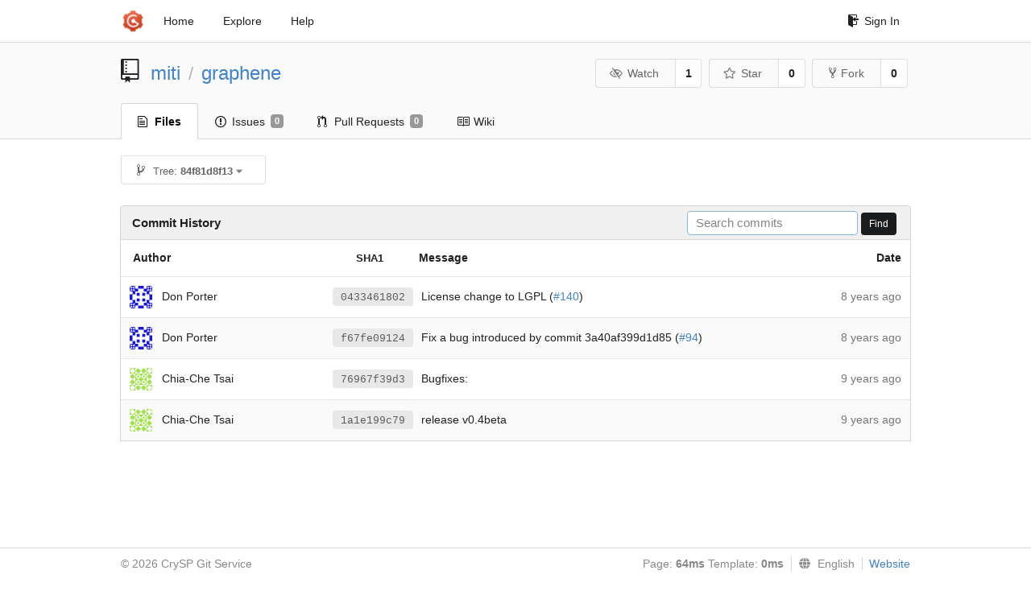

--- FILE ---
content_type: text/html; charset=UTF-8
request_url: https://git-crysp.uwaterloo.ca/miti/graphene/commits/84f81d8f1373eb694ec6cb7113c6eaf31e095b3e/Pal/src/host/Linux-SGX/sgx_exception.c
body_size: 4008
content:
<!DOCTYPE html>
<html>
<head data-suburl="">
	<meta http-equiv="Content-Type" content="text/html; charset=UTF-8" />
	<meta http-equiv="X-UA-Compatible" content="IE=edge"/>
	
		<meta name="author" content="miti" />
		<meta name="description" content="graphene" />
		<meta name="keywords" content="go, git, self-hosted, gogs">
	
	<meta name="referrer" content="no-referrer" />
	<meta name="_csrf" content="uiftQBJxQ1dAuMHV9RA5mpl9RWw6MTc2OTgxNTQyNjYyNTM1NTEzNA" />
	<meta name="_suburl" content="" />

	
	
		<meta property="og:url" content="https://git-crysp.uwaterloo.ca/miti/graphene" />
		<meta property="og:type" content="object" />
		<meta property="og:title" content="miti/graphene">
		<meta property="og:description" content="">
		<meta property="og:image" content="https://secure.gravatar.com/avatar/1da9d45ba99123a5d5c663765db88c20?d=identicon" />
	

	<link rel="shortcut icon" href="/img/favicon.png" />

	<script src="/js/jquery-3.4.1.min.js"></script>
	<script src="/js/libs/jquery.are-you-sure.js"></script>
	<link rel="stylesheet" href="/assets/font-awesome-4.6.3/css/font-awesome.min.css">
	<link rel="stylesheet" href="/assets/octicons-4.3.0/octicons.min.css">

	
	

	

	
	<link rel="stylesheet" href="/css/semantic-2.4.2.min.css">
	<link rel="stylesheet" href="/css/gogs.min.css?v=26395294bdef382b577fd60234e5bb14f4090cc8">
	<noscript>
		<style>
			.dropdown:hover > .menu { display: block; }
			.ui.secondary.menu .dropdown.item > .menu { margin-top: 0; }
		 </style>
	</noscript>

	
	<script src="/js/semantic-2.4.2.min.js"></script>
	<script src="/js/gogs.js?v=26395294bdef382b577fd60234e5bb14f4090cc8"></script>

	<title>Commit History · miti/graphene - CrySP Git Service</title>

	<meta name="theme-color" content="#ff5343">

	
</head>
<body>
	<div class="full height">
		<noscript>This website works better with JavaScript</noscript>

		
			<div class="following bar light">
				<div class="ui container">
					<div class="ui grid">
						<div class="column">
							<div class="ui top secondary menu">
								<a class="item brand" href="/">
									<img class="ui mini image" src="/img/favicon.png">
								</a>

								
									<a class="item" href="/">Home</a>
								

								<a class="item" href="/explore/repos">Explore</a>
								

								

									<a class="item" target="_blank" rel="noopener noreferrer" href="https://gogs.io/docs" rel="noreferrer">Help</a>
									<div class="right menu">
										
										<a class="item" href="/user/login?redirect_to=%2fmiti%2fgraphene%2fcommits%2f84f81d8f1373eb694ec6cb7113c6eaf31e095b3e%2fPal%2fsrc%2fhost%2fLinux-SGX%2fsgx_exception.c">
											<i class="octicon octicon-sign-in"></i> Sign In
										</a>
									</div>

								
							</div>
						</div>
					</div>
				</div>
			</div>
		

		


<div class="repository commits">
	<div class="header-wrapper">

	<div class="ui container">
		<div class="ui vertically padded grid head">
			<div class="column">
				<div class="ui header">
					<div class="ui huge breadcrumb">
						
							<i class="mega-octicon octicon-repo"></i>
						
						<a href="/miti">miti</a>
						<div class="divider"> / </div>
						<a href="/miti/graphene">graphene</a>
						
						
					</div>

					
						<div class="ui right">
							<form class="display inline" action="/miti/graphene/action/watch?redirect_to=%2fmiti%2fgraphene%2fcommits%2f84f81d8f1373eb694ec6cb7113c6eaf31e095b3e%2fPal%2fsrc%2fhost%2fLinux-SGX%2fsgx_exception.c" method="POST">
								<input type="hidden" name="_csrf" value="uiftQBJxQ1dAuMHV9RA5mpl9RWw6MTc2OTgxNTQyNjYyNTM1NTEzNA">
								<div class="ui labeled button" tabindex="0">
									<button class="ui basic button">
										<i class="eye slash outline icon"></i>Watch
									</button>
									<a class="ui basic label" href="/miti/graphene/watchers">
										1
									</a>
								</div>
							</form>
							<form class="display inline" action="/miti/graphene/action/star?redirect_to=%2fmiti%2fgraphene%2fcommits%2f84f81d8f1373eb694ec6cb7113c6eaf31e095b3e%2fPal%2fsrc%2fhost%2fLinux-SGX%2fsgx_exception.c" method="POST">
								<input type="hidden" name="_csrf" value="uiftQBJxQ1dAuMHV9RA5mpl9RWw6MTc2OTgxNTQyNjYyNTM1NTEzNA">
								<div class="ui labeled button" tabindex="0">
									<button class="ui basic button">
										<i class="star outline icon"></i>Star
									</button>
									<a class="ui basic label" href="/miti/graphene/stars">
										0
									</a>
								</div>
							</form>
							
								<div class="ui labeled button" tabindex="0">
									<a class="ui basic button " href="/repo/fork/72">
										<i class="octicon octicon-repo-forked"></i>Fork
									</a>
									<a class="ui basic label" href="/miti/graphene/forks">
										0
									</a>
								</div>
							
						</div>
					
				</div>
			</div>
		</div>
	</div>


	<div class="ui tabs container">
		<div class="ui tabular menu navbar">
			
				<a class="active item" href="/miti/graphene">
					<i class="octicon octicon-file-text"></i> Files
				</a>
			
			
				<a class=" item" href="/miti/graphene/issues">
					<i class="octicon octicon-issue-opened"></i> Issues <span class="ui gray small label">0</span>
				</a>
			
			
				<a class=" item" href="/miti/graphene/pulls">
					<i class="octicon octicon-git-pull-request"></i> Pull Requests <span class="ui gray small label">0</span>
				</a>
			
			
				<a class=" item" href="/miti/graphene/wiki">
					<i class="octicon octicon-book"></i> Wiki
				</a>
			
			
		</div>
	</div>
	<div class="ui tabs divider"></div>

</div>

	<div class="ui container">
		<div class="fitted item choose reference">
	<div class="ui floating filter dropdown" data-no-results="No results found.">
			<div class="ui basic small button">
			<span class="text">
				<i class="octicon octicon-git-branch"></i>
				Tree:
				<strong>84f81d8f13</strong>
			</span>
			<i class="dropdown icon"></i>
		</div>
		<div class="menu">
			<div class="ui icon search input">
				<i class="filter icon"></i>
				<input name="search" placeholder="Filter branch or tag...">
			</div>
			<div class="header">
				<div class="ui grid">
					<div class="two column row">
						<a class="reference column" href="#" data-target="#branch-list">
							<span class="text black">
								Branches
							</span>
						</a>
						<a class="reference column" href="#" data-target="#tag-list">
							<span class="text ">
								Tags
							</span>
						</a>
					</div>
				</div>
			</div>
			<div id="branch-list" class="scrolling menu" >
				
					<div class="item " data-url="/miti/graphene/commits/mitigator_patch/Pal/src/host/Linux-SGX/sgx_exception.c">mitigator_patch</div>
				
					<div class="item " data-url="/miti/graphene/commits/oldmirror/Pal/src/host/Linux-SGX/sgx_exception.c">oldmirror</div>
				
			</div>
			<div id="tag-list" class="scrolling menu" style="display: none">
				
			</div>
		</div>
	</div>
</div>

		<h4 class="ui top attached header">
	
		Commit History
	
	
		<div class="ui right">
			<form action="/miti/graphene/commits/84f81d8f1373eb694ec6cb7113c6eaf31e095b3e/search">
				<div class="ui tiny search input">
					<input name="q" placeholder="Search commits" value="" autofocus>
				</div>
				<button class="ui black tiny button" data-panel="#add-deploy-key-panel">Find</button>
			</form>
		</div>
	
</h4>


<div class="ui unstackable attached table segment">
		<table id="commits-table" class="ui unstackable very basic striped fixed table single line">
			<thead>
				<tr>
					<th class="four wide">Author</th>
					<th class="nine wide message"><span class="sha">SHA1</span> Message</th>
					<th class="three wide right aligned">Date</th>
				</tr>
			</thead>
			<tbody>
				
					<tr>
						<td class="author">
							
								<img class="ui avatar image" src="https://secure.gravatar.com/avatar/0084107b9c646d6b07803eba136b4836?d=identicon" alt=""/>&nbsp;&nbsp;Don Porter
							
						</td>

						<td class="message collapsing">
							
							
								<a rel="nofollow" class="ui sha label" href="/miti/graphene/commit/043346180281d53ae5659fa9399cdca7d3c773f7">0433461802</a>
							
							<span class=" has-emoji">License change to LGPL (<a href="/miti/graphene/issues/140" rel="nofollow">#140</a>)</span>
						</td>
						<td class="grey text right aligned"><span class="time-since" title="Fri, 08 Dec 2017 13:02:36 EST">8 years ago</span></td>
					</tr>
				
					<tr>
						<td class="author">
							
								<img class="ui avatar image" src="https://secure.gravatar.com/avatar/0084107b9c646d6b07803eba136b4836?d=identicon" alt=""/>&nbsp;&nbsp;Don Porter
							
						</td>

						<td class="message collapsing">
							
							
								<a rel="nofollow" class="ui sha label" href="/miti/graphene/commit/f67fe091244196957a1dc9938c73afaed1691d6b">f67fe09124</a>
							
							<span class=" has-emoji">Fix a bug introduced by commit 3a40af399d1d85 (<a href="/miti/graphene/issues/94" rel="nofollow">#94</a>)</span>
						</td>
						<td class="grey text right aligned"><span class="time-since" title="Fri, 10 Nov 2017 06:46:11 EST">8 years ago</span></td>
					</tr>
				
					<tr>
						<td class="author">
							
								<img class="ui avatar image" src="https://secure.gravatar.com/avatar/4d918d80023f33c7078d7dcc4b173571?d=identicon" alt=""/>&nbsp;&nbsp;Chia-Che Tsai
							
						</td>

						<td class="message collapsing">
							
							
								<a rel="nofollow" class="ui sha label" href="/miti/graphene/commit/76967f39d3e197a037779f9adfccf7c6243bf0d4">76967f39d3</a>
							
							<span class=" has-emoji">Bugfixes:</span>
						</td>
						<td class="grey text right aligned"><span class="time-since" title="Sat, 11 Feb 2017 09:03:47 EST">9 years ago</span></td>
					</tr>
				
					<tr>
						<td class="author">
							
								<img class="ui avatar image" src="https://secure.gravatar.com/avatar/4d918d80023f33c7078d7dcc4b173571?d=identicon" alt=""/>&nbsp;&nbsp;Chia-Che Tsai
							
						</td>

						<td class="message collapsing">
							
							
								<a rel="nofollow" class="ui sha label" href="/miti/graphene/commit/1a1e199c79242cf1630ba6af5f57e34120790a0c">1a1e199c79</a>
							
							<span class=" has-emoji">release v0.4beta</span>
						</td>
						<td class="grey text right aligned"><span class="time-since" title="Tue, 19 Jul 2016 19:45:55 EDT">9 years ago</span></td>
					</tr>
				
			</tbody>
		</table>
	</div>




	</div>
</div>

	</div>
	<footer>
		<div class="ui container">
			<div class="ui left">
				© 2026 CrySP Git Service
			</div>
			<div class="ui right links">
				
					<span>
						Page: <strong>64ms</strong> Template: <strong>0ms</strong>
					</span>
				
				
				<div class="ui language bottom floating slide up dropdown link item">
					<i class="world icon"></i>
					<div class="text">English</div>
					<div class="menu">
						
							<a class="item active selected" href="#">English</a>
						
							<a class="item " href="/miti/graphene/commits/84f81d8f1373eb694ec6cb7113c6eaf31e095b3e/Pal/src/host/Linux-SGX/sgx_exception.c?lang=zh-CN">简体中文</a>
						
							<a class="item " href="/miti/graphene/commits/84f81d8f1373eb694ec6cb7113c6eaf31e095b3e/Pal/src/host/Linux-SGX/sgx_exception.c?lang=zh-HK">繁體中文（香港）</a>
						
							<a class="item " href="/miti/graphene/commits/84f81d8f1373eb694ec6cb7113c6eaf31e095b3e/Pal/src/host/Linux-SGX/sgx_exception.c?lang=zh-TW">繁體中文（臺灣）</a>
						
							<a class="item " href="/miti/graphene/commits/84f81d8f1373eb694ec6cb7113c6eaf31e095b3e/Pal/src/host/Linux-SGX/sgx_exception.c?lang=de-DE">Deutsch</a>
						
							<a class="item " href="/miti/graphene/commits/84f81d8f1373eb694ec6cb7113c6eaf31e095b3e/Pal/src/host/Linux-SGX/sgx_exception.c?lang=fr-FR">français</a>
						
							<a class="item " href="/miti/graphene/commits/84f81d8f1373eb694ec6cb7113c6eaf31e095b3e/Pal/src/host/Linux-SGX/sgx_exception.c?lang=nl-NL">Nederlands</a>
						
							<a class="item " href="/miti/graphene/commits/84f81d8f1373eb694ec6cb7113c6eaf31e095b3e/Pal/src/host/Linux-SGX/sgx_exception.c?lang=lv-LV">latviešu</a>
						
							<a class="item " href="/miti/graphene/commits/84f81d8f1373eb694ec6cb7113c6eaf31e095b3e/Pal/src/host/Linux-SGX/sgx_exception.c?lang=ru-RU">русский</a>
						
							<a class="item " href="/miti/graphene/commits/84f81d8f1373eb694ec6cb7113c6eaf31e095b3e/Pal/src/host/Linux-SGX/sgx_exception.c?lang=ja-JP">日本語</a>
						
							<a class="item " href="/miti/graphene/commits/84f81d8f1373eb694ec6cb7113c6eaf31e095b3e/Pal/src/host/Linux-SGX/sgx_exception.c?lang=es-ES">español</a>
						
							<a class="item " href="/miti/graphene/commits/84f81d8f1373eb694ec6cb7113c6eaf31e095b3e/Pal/src/host/Linux-SGX/sgx_exception.c?lang=pt-BR">português do Brasil</a>
						
							<a class="item " href="/miti/graphene/commits/84f81d8f1373eb694ec6cb7113c6eaf31e095b3e/Pal/src/host/Linux-SGX/sgx_exception.c?lang=pl-PL">polski</a>
						
							<a class="item " href="/miti/graphene/commits/84f81d8f1373eb694ec6cb7113c6eaf31e095b3e/Pal/src/host/Linux-SGX/sgx_exception.c?lang=bg-BG">български</a>
						
							<a class="item " href="/miti/graphene/commits/84f81d8f1373eb694ec6cb7113c6eaf31e095b3e/Pal/src/host/Linux-SGX/sgx_exception.c?lang=it-IT">italiano</a>
						
							<a class="item " href="/miti/graphene/commits/84f81d8f1373eb694ec6cb7113c6eaf31e095b3e/Pal/src/host/Linux-SGX/sgx_exception.c?lang=fi-FI">suomi</a>
						
							<a class="item " href="/miti/graphene/commits/84f81d8f1373eb694ec6cb7113c6eaf31e095b3e/Pal/src/host/Linux-SGX/sgx_exception.c?lang=tr-TR">Türkçe</a>
						
							<a class="item " href="/miti/graphene/commits/84f81d8f1373eb694ec6cb7113c6eaf31e095b3e/Pal/src/host/Linux-SGX/sgx_exception.c?lang=cs-CZ">čeština</a>
						
							<a class="item " href="/miti/graphene/commits/84f81d8f1373eb694ec6cb7113c6eaf31e095b3e/Pal/src/host/Linux-SGX/sgx_exception.c?lang=sr-SP">српски</a>
						
							<a class="item " href="/miti/graphene/commits/84f81d8f1373eb694ec6cb7113c6eaf31e095b3e/Pal/src/host/Linux-SGX/sgx_exception.c?lang=sv-SE">svenska</a>
						
							<a class="item " href="/miti/graphene/commits/84f81d8f1373eb694ec6cb7113c6eaf31e095b3e/Pal/src/host/Linux-SGX/sgx_exception.c?lang=ko-KR">한국어</a>
						
							<a class="item " href="/miti/graphene/commits/84f81d8f1373eb694ec6cb7113c6eaf31e095b3e/Pal/src/host/Linux-SGX/sgx_exception.c?lang=gl-ES">galego</a>
						
							<a class="item " href="/miti/graphene/commits/84f81d8f1373eb694ec6cb7113c6eaf31e095b3e/Pal/src/host/Linux-SGX/sgx_exception.c?lang=uk-UA">українська</a>
						
							<a class="item " href="/miti/graphene/commits/84f81d8f1373eb694ec6cb7113c6eaf31e095b3e/Pal/src/host/Linux-SGX/sgx_exception.c?lang=en-GB">English (United Kingdom)</a>
						
							<a class="item " href="/miti/graphene/commits/84f81d8f1373eb694ec6cb7113c6eaf31e095b3e/Pal/src/host/Linux-SGX/sgx_exception.c?lang=hu-HU">Magyar</a>
						
							<a class="item " href="/miti/graphene/commits/84f81d8f1373eb694ec6cb7113c6eaf31e095b3e/Pal/src/host/Linux-SGX/sgx_exception.c?lang=sk-SK">slovenský</a>
						
					</div>
				</div>
				<a href="/assets/librejs/librejs.html" style="display:none" data-jslicense="1">Javascript Licenses</a>
				<a target="_blank" rel="noopener noreferrer" href="https://gogs.io">Website</a>
			</div>
		</div>
	</footer>
</body>







<script src="/js/libs/emojify-1.1.0.min.js"></script>
<script src="/js/libs/clipboard-2.0.4.min.js"></script>


</html>

